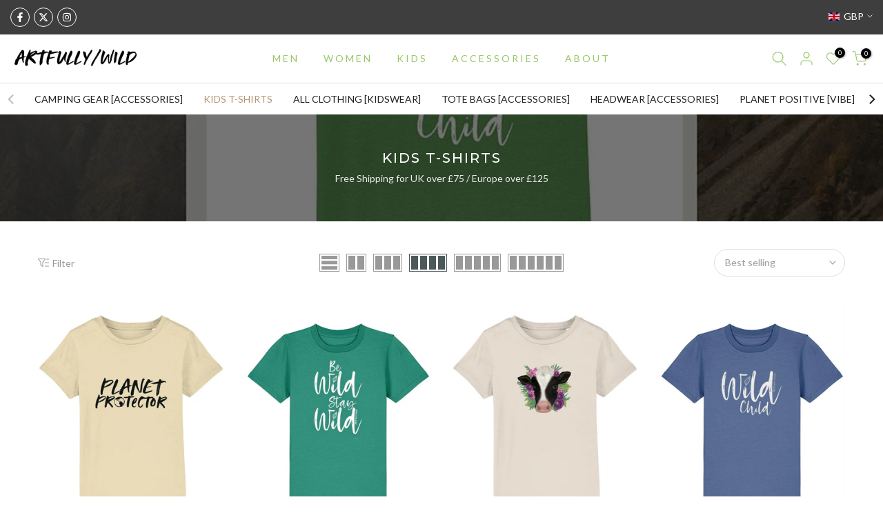

--- FILE ---
content_type: text/html; charset=utf-8
request_url: https://artfullywild.co/collections/kids-t-shirts/?section_id=facets
body_size: 594
content:
<div id="shopify-section-facets" class="shopify-section t4s-section-filter t4s-section-admn2-fixed"><link rel="stylesheet" href="//artfullywild.co/cdn/shop/t/11/assets/t4s-drawer.min.css?v=115469162580910401981699051719" media="all">
<link rel="stylesheet" href="//artfullywild.co/cdn/shop/t/11/assets/t4s-facets.css?v=130347938673044543311699051719" media="all">
<div data-filter-links id="t4s-filter-hidden" class="t4s-filter-hidden is--t4s-filter-native t4s-drawer t4s-drawer__left" aria-hidden="true">
  <div class="t4s-drawer__header">
    <span>Filter</span>
    <button class="t4s-drawer__close" data-drawer-close aria-label="Close Search"><svg class="t4s-iconsvg-close" role="presentation" viewBox="0 0 16 14"><path d="M15 0L1 14m14 0L1 0" stroke="currentColor" fill="none" fill-rule="evenodd"></path></svg></button>
  </div>

  <div class="t4s-drawer__content">
    <div class="t4s-drawer__main">
      <div data-t4s-scroll-me class="t4s-drawer__scroll t4s-current-scrollbar">
        <form id="FacetFiltersForm" data-sidebar-links class="t4s-facets__form t4s-row t4s-g-0">
<div id="blockid_1" class="t4s-col-item t4s-col-12 t4s-facet is--blockidavailability">
                      <h5 class="t4s-facet-title">Availability</h5>
                      <div class="t4s-facet-content">
                        <ul class="t4s-filter__values is--style-checkbox t4s-current-scrollbar"><li><a href="/collections/kids-t-shirts?filter.v.availability=1"><div class="t4s-checkbox-wrapper t4s-pr t4s-oh"><svg focusable="false" viewBox="0 0 24 24" role="presentation"><path fill="currentColor" d="M9 20l-7-7 3-3 4 4L19 4l3 3z"></path></svg></div>In stock<span class="t4s-value-count">(4)</span></a></li><li class="is--disabled"><a href="/collections/kids-t-shirts?filter.v.availability=0"><div class="t4s-checkbox-wrapper t4s-pr t4s-oh"><svg focusable="false" viewBox="0 0 24 24" role="presentation"><path fill="currentColor" d="M9 20l-7-7 3-3 4 4L19 4l3 3z"></path></svg></div>Out of stock<span class="t4s-value-count">(0)</span></a></li></ul>
                      </div>
                    </div>
                        
                  <div id="blockid_2" class="t4s-col-item t4s-col-12 t4s-facet is--blockid_price">
                    <h5 class="t4s-facet-title">Price</h5>
                    <div class="t4s-price_slider_wrapper">
                      <div class="t4s-price_slider"></div>
                      <div class="t4s-price_slider_amount" data-step="1" data-maxstr='filter.v.price.lte' data-minstr='filter.v.price.gte'>
                        <input type="hidden" class="t4s-url_price" name="url_price" value="">
                        <input type="hidden" class="t4s-min_price" name="min_price" value="0" data-min="0" placeholder="Min price">
                        <input type="hidden" class="t4s-max_price" name="max_price" value="1800" data-max="1800" placeholder="Max price">
                        <div class="t4s-price_steps_slider"></div>
                        <button type="button" class="t4s-price_slider_btn t4s-dn">Filter</button>
                        <div class="t4s-price_label">
                          Price: <span class="t4s-from"><span class=money>£0.00 </span></span> — <span class="t4s-to"><span class=money>£18.00 </span></span>
                        </div>
                      </div>
                    </div>
                  </div></form>
        </div>
      </div></div>
</div>

</div>

--- FILE ---
content_type: text/css
request_url: https://artfullywild.co/cdn/shop/t/11/assets/t4s-facets.css?v=130347938673044543311699051719
body_size: 1381
content:
.t4s-checkbox-wrapper{width:16px;height:16px;min-width:16px;border:1px solid var(--border-color);display:inline-flex;justify-content:center;align-items:center;margin-inline-end:10px}.t4s-filter__values a{display:flex;transition:.3s}.t4s-checkbox-wrapper svg{pointer-events:none;transform:scale(0);transition:.25s ease-in-out;width:12px;height:12px;color:var(--t4s-light-color)}.t4s-filter__values .is--selected>a>.t4s-checkbox-wrapper{background-color:var(--accent-color);border-color:var(--accent-color)}.t4s-filter__values .is--selected>a>.t4s-checkbox-wrapper svg{transform:scale(1)}.t4s-filter__values .is--disabled{opacity:.5;pointer-events:none}/*! nouislider - 14.6.0 - 6/27/2020 */.noUi-target,.noUi-target *{touch-action:none;-webkit-user-select:none;user-select:none;box-sizing:border-box}.noUi-target{position:relative;background:#fafafa;border-radius:4px;border:1px solid #d3d3d3;box-shadow:inset 0 1px 1px #f0f0f0,0 3px 6px -5px #bbb}.noUi-base,.noUi-connects{width:100%;height:100%;position:relative;z-index:1}.noUi-connects{overflow:hidden;z-index:0}.noUi-connect,.noUi-origin{will-change:transform;position:absolute;z-index:1;top:0;right:0;transform-origin:0 0;transform-style:flat}.noUi-origin{height:10%;width:10%}.noUi-txt-dir-rtl.noUi-horizontal .noUi-origin{left:0;right:auto}.noUi-vertical .noUi-origin{width:0}.noUi-horizontal .noUi-origin{height:0}.noUi-touch-area{height:100%;width:100%}.noUi-state-tap .noUi-connect,.noUi-state-tap .noUi-origin{transition:transform .3s}.noUi-state-drag *{cursor:inherit!important}.noUi-horizontal{height:18px}.noUi-vertical{width:18px}.noUi-vertical .noUi-handle{width:28px;height:34px;right:-6px;top:-17px}.noUi-txt-dir-rtl.noUi-horizontal .noUi-handle{left:-17px;right:auto}.noUi-draggable{cursor:ew-resize}.noUi-vertical .noUi-draggable{cursor:ns-resize}.noUi-handle{backface-visibility:hidden;position:absolute;border:1px solid #d9d9d9;border-radius:3px;background:var(--t4s-light-color);cursor:default;box-shadow:inset 0 0 1px var(--t4s-light-color),inset 0 1px 7px #ebebeb,0 3px 6px -3px #bbb}.noUi-active{box-shadow:inset 0 0 1px var(--t4s-light-color),inset 0 1px 7px #ddd,0 3px 6px -3px #bbb}.noUi-handle:after,.noUi-handle:before{content:"";display:block;position:absolute;left:14px}.noUi-vertical .noUi-handle:after,.noUi-vertical .noUi-handle:before{width:14px;height:1px;left:6px;top:14px}.noUi-vertical .noUi-handle:after{top:17px}[disabled] .noUi-connect{background:#b8b8b8}[disabled] .noUi-handle,[disabled].noUi-handle,[disabled].noUi-target{cursor:not-allowed}.noUi-pips,.noUi-pips *{-moz-box-sizing:border-box;box-sizing:border-box}.noUi-pips{position:absolute;color:#999}.noUi-value{position:absolute;white-space:nowrap;text-align:center}.noUi-value-sub{color:#ccc;font-size:10px}.noUi-marker{position:absolute;background:#ccc}.noUi-marker-large,.noUi-marker-sub{background:#aaa}.noUi-pips-horizontal{padding:10px 0;height:80px;top:100%;left:0;width:100%}.noUi-value-horizontal{transform:translate(-50%,50%)}.noUi-rtl .noUi-value-horizontal{transform:translate(50%,50%)}.noUi-marker-horizontal.noUi-marker{margin-left:-1px;width:2px;height:5px}.noUi-marker-horizontal.noUi-marker-sub{height:10px}.noUi-marker-horizontal.noUi-marker-large{height:15px}.noUi-pips-vertical{padding:0 10px;height:100%;top:0;left:100%}.noUi-value-vertical{transform:translateY(-50%);padding-left:25px}.noUi-rtl .noUi-value-vertical{transform:translateY(50%)}.noUi-marker-vertical.noUi-marker{width:5px;height:2px;margin-top:-1px}.noUi-marker-vertical.noUi-marker-sub{width:10px}.noUi-marker-vertical.noUi-marker-large{width:15px}.noUi-tooltip{position:absolute;border:1px solid #d9d9d9;border-radius:3px;background:var(--t4s-light-color);color:#000;padding:5px;text-align:center;white-space:nowrap;display:none}.noUi-horizontal .noUi-tooltip{transform:translate(-50%);left:50%;bottom:120%}.noUi-vertical .noUi-tooltip{transform:translateY(-50%);top:50%;right:120%}.noUi-horizontal .noUi-origin>.noUi-tooltip{transform:translate(50%);left:auto;bottom:10px}.noUi-vertical .noUi-origin>.noUi-tooltip{transform:translateY(-18px);top:auto;right:28px}.price_steps_slider{width:100%;margin-top:-1px;height:2px;background-color:transparent;border:0;box-shadow:none;margin-bottom:20px}.noUi-connects{border-radius:0;height:2px;background-color:var(--border-color)}.noUi-connect{height:2px;width:100%;background:var(--accent-color)}.noUi-horizontal .noUi-handle{width:34px;height:28px;right:-17px;top:-11px;outline:0;border:0;box-shadow:none;border-radius:0;background-color:transparent;cursor:ew-resize}.noUi-handle:after,.noUi-handle:before{background:var(--accent-color);top:4px;width:2px;height:15px}.noUi-handle:after{left:16px}.t4s-price_slider_amount .t4s-price_label{order:1;margin-bottom:10px;color:var(--text-color);font-size:14px;display:block;width:100%}.t4s-price_slider_amount .t4s-price_label>span{color:var(--secondary-color);font-weight:600}.t4s-price_slider_amount .t4s-price_slider_btn{order:2;margin-bottom:10px;padding:10px 14px;font-size:12px;line-height:16px;text-transform:uppercase;text-shadow:none;letter-spacing:.3px;font-weight:600;min-width:100px;border-radius:5px;display:inline-block;vertical-align:top;color:var(--button-background);background-color:transparent;border:solid 2px var(--button-background)}.t4s-price_slider_amount .t4s-price_slider_btn:hover{background-color:var(--button-background-hover);border-color:var(--button-background-hover);color:var(--button-color-hover)}.is--blockid_price .t4s-price_slider{margin-bottom:20px}.is--blockid_price .t4s-price_steps_slider{width:100%;margin-top:-1px;height:2px;background-color:transparent;border:0;box-shadow:none;margin-bottom:20px}.is--blockid_price .t4s-price_slider_amount{display:flex;flex-wrap:wrap;align-items:center;flex-direction:row;justify-content:space-between;margin-bottom:-10px}.is--blockid_price .t4s-price_slider_amount .t4s-price_slider_btn{order:2;margin-bottom:10px;padding:10px 14px;font-size:12px;line-height:16px;text-transform:uppercase;text-shadow:none;letter-spacing:.3px;font-weight:600;min-width:100px;border-radius:5px}.t4s-price_label .t4s-from,.t4s-price_label .t4s-to{display:inline-block}.t4s-filter-hidden.t4s-drawer .t4s-drawer__header span,.t4s-filter-hidden.t4s-drawer .t4s-drawer__header button.t4s-drawer__close{font-size:16px;font-weight:500;background-color:transparent}.t4s-filter-hidden.t4s-drawer .t4s-drawer__close svg{transition:.5s ease 0s}.t4s-filter-hidden.t4s-drawer .t4s-drawer__close:not(:hover)>svg{transform:rotate(-180deg)}.t4s-filter-hidden.t4s-drawer .t4s-facets__form>div{padding:20px;border-bottom:solid 1px var(--border-color)}.t4s-facets__form .t4s-facet .t4s-facet-title{font-size:16px;margin-top:0;margin-bottom:0;font-weight:500;position:relative;padding-bottom:20px}.t4s-facets__form .t4s-facet .t4s-facet-title:after{content:"";width:60px;height:2px;border-bottom:solid 2px;left:0;bottom:15px;position:absolute}.t4s-facets__form .t4s-facet .t4s-facet-content .t4s-current-scrollbar{max-height:250px;list-style:none;overflow-y:auto;overflow-x:hidden}.t4s-facets__form .t4s-facet ul{padding:0;margin:0}.t4s-facets__form .t4s-facet ul li{line-height:25px;list-style:none;margin-bottom:8px}.t4s-facets__form .t4s-facet ul li a{text-transform:capitalize;display:flex;align-items:center;color:var(--secondary-color)}.t4s-facets__form .t4s-facet ul li a:hover{color:var(--accent-color)}.t4s-facets__form .t4s-facet .is--style-tag li{display:inline-block;vertical-align:top}.t4s-facets__form .t4s-facet .is--style-tag a{border:1px solid var(--secondary-color);border-radius:var(--btn-radius);color:var(--secondary-color);display:inline-block;font-size:13px;margin:0 5px 0 0;padding:2px 15px 1px}.t4s-facets__form .t4s-facet .is--style-tag a:hover,.t4s-facets__form .t4s-facet .is--style-tag .is--selected a{color:var(--t4s-light-color);background-color:var(--accent-color);border-color:var(--accent-color)}.t4s-facets__form .t4s-facet .is--style-color .t4s-filter_color{width:24px;height:24px;display:inline-block;border-radius:50%;margin-right:5px;text-align:center;line-height:24px;border:1px solid transparent;width:auto;height:auto;padding:2px;position:relative}.t4s-facets__form .t4s-facet .is--style-color .is--selected .t4s-filter_color,.t4s-facets__form .t4s-facet .is--style-color a:hover .t4s-filter_color{border-color:var(--border-color)}.t4s-facets__form .t4s-facet .is--style-color .t4s-filter_color>span{width:26px;height:26px;display:block;border-radius:50%;position:relative;background-color:var(--t4s-bg-color);background-size:cover;background-position:center}.t4s-facets__form .t4s-facet .is--style-color .t4s-filter_color>span:after{content:"";position:absolute;top:0;left:0;right:0;bottom:0;box-shadow:none;background-size:cover;background-repeat:no-repeat;background-position:50%;transition:.2s ease-in-out}.t4s-facets__form .t4s-facet .is--style-color .t4s-filter_color>svg{pointer-events:none;transform:scale(0);transition:.25s ease-in-out;width:12px;height:12px;color:var(--t4s-light-color);position:absolute;margin:auto;top:0;bottom:0;left:0;right:0}.t4s-facets__form .t4s-facet .is--style-color .is--selected .t4s-filter_color>svg{transform:scale(1)}.t4s-facets__form .t4s-facet .is--style-default .is--selected a{color:var(--accent-color)}.t4s-filter-hidden.t4s-drawer .t4s-drawer__bottom{padding:15px 20px}.t4s-toolbart-filter.t4s-toolbar-item{display:block}.t4s-filter-hidden.t4s-drawer .t4s-value-count,.t4s-sidebar .t4s-widget .t4s-value-count{margin:0 5px}.t4s-filter-area{display:none}.t4s-filter-area{padding:30px;margin:30px 0 40px;border-radius:5px;border:1px solid var(--border-color);box-shadow:0 0 10px #00000026}.t4s-filter-area .t4s-facets__form{--ts-gutter-y: 20px;--ts-gutter-x: 15px}@media (min-width: 768px){.t4s-filter-area .t4s-facets__form{--ts-gutter-y: 30px;--ts-gutter-x: 30px}.t4s-filter-area .t4s-facets__form>.t4s-col-item{width:25%}}
/*# sourceMappingURL=/cdn/shop/t/11/assets/t4s-facets.css.map?v=130347938673044543311699051719 */


--- FILE ---
content_type: text/css
request_url: https://artfullywild.co/cdn/shop/t/11/assets/colors.css?v=28296216354699624041718267825
body_size: -281
content:
/*! Code css #t4s_custom_color */ .bg_color_lava-grey {--t4s-bg-color: #878593;}.bg_color_caribbean-blue {--t4s-bg-color: #aed5d4;}.bg_color_butter {--t4s-bg-color: #f8efc6;}.bg_color_volcano-stone {--t4s-bg-color: #d98c60;}.bg_color_natural-raw {--t4s-bg-color: #ede7d9;}.bg_color_serene-blue {--t4s-bg-color: #c1c8d8;}.bg_color_lavender {--t4s-bg-color: #b5b4c6;}.bg_color_orchid-purple {--t4s-bg-color: #991864;}.bg_color_bottle-green {--t4s-bg-color: #35584a;}.bg_color_natural {--t4s-bg-color: #efe7dd;}.bg_color_mid-grey-marl {--t4s-bg-color: #818181;}.bg_color_grey-marl {--t4s-bg-color: #d1d2d1;}.bg_color_dark-grey {--t4s-bg-color: #616161;}.bg_color_india-ink-grey {--t4s-bg-color: #43485c;}.bg_color_canyon-pink {--t4s-bg-color: #d38d94;}.bg_color_cotton-pink {--t4s-bg-color: #ffc2d1;}.bg_color_rose {--t4s-bg-color: #c76b66;}.bg_color_red {--t4s-bg-color: #b33f46;}.bg_color_bright-red {--t4s-bg-color: #af262e;}.bg_color_sky-blue {--t4s-bg-color: #94bbd9;}.bg_color_burgundy {--t4s-bg-color: #59373a;}.bg_color_bright-blue {--t4s-bg-color: #6278a2;}.bg_color_royal-blue {--t4s-bg-color: #3375a7;}.bg_color_ocean-blue {--t4s-bg-color: #1f5d6e;}.bg_color_navy {--t4s-bg-color: #302e3d;}.bg_color_khaki {--t4s-bg-color: #5c5c52;}.bg_color_british-khaki {--t4s-bg-color: #514a32;}.bg_color_go-green {--t4s-bg-color: #329380;}.bg_color_green {--t4s-bg-color: #2f934b;}.bg_color_dusty-mint {--t4s-bg-color: #7eb092;}.bg_color_sage {--t4s-bg-color: #999778;}.bg_color_vintage-white {--t4s-bg-color: #e8e6e2;}.bg_color_hot {--t4s-bg-color: #ff3e11;}.bg_color_green-bay {--t4s-bg-color: #649e95;}.bg_color_desert-dust {--t4s-bg-color: #ada195;}.bg_color_stargazer {--t4s-bg-color: #4b6f7f;}.bg_color_aloe {--t4s-bg-color: #91af9f;}.bg_color_fraiche-peche {--t4s-bg-color: #f2bda3;}